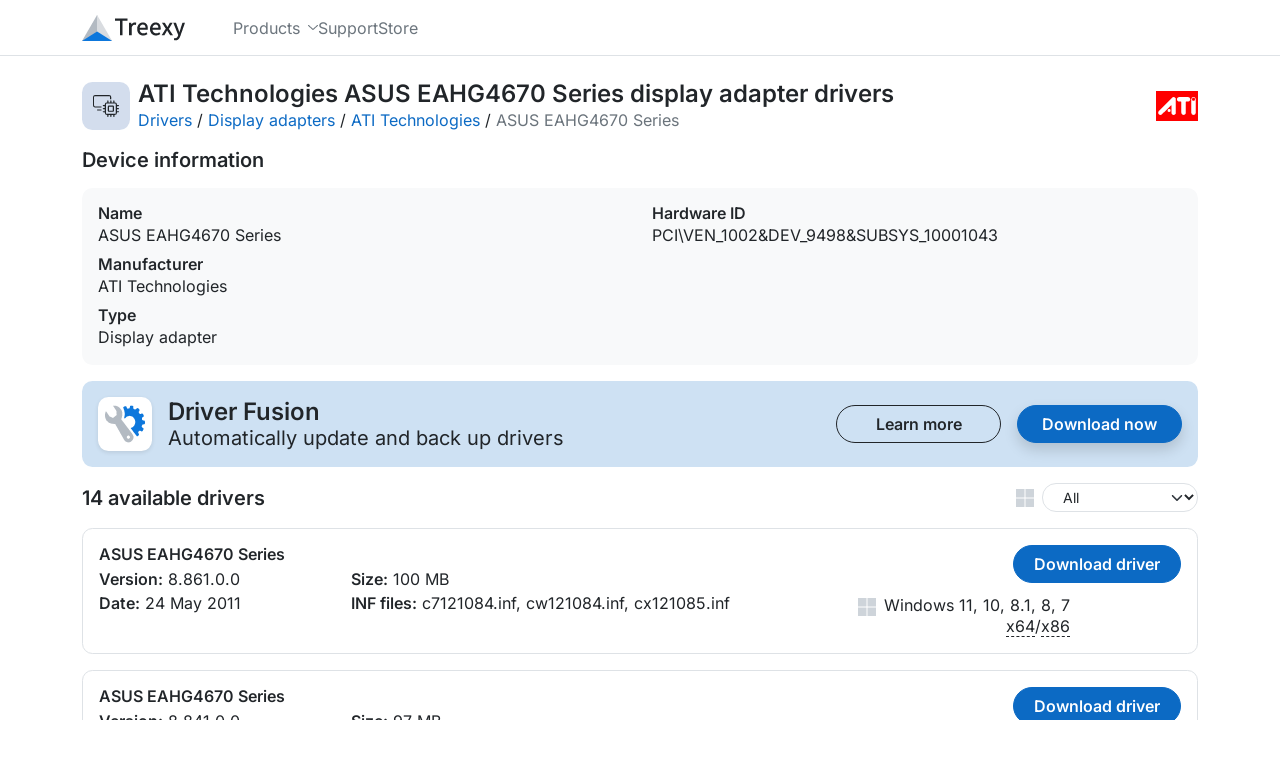

--- FILE ---
content_type: text/html; charset=utf-8
request_url: https://treexy.com/products/driver-fusion/database/display-adapters/ati-technologies/asus-eahg4670-series/
body_size: 6995
content:
<!doctype html>
<html lang="en">
<head>
<title>Download ATI Technologies ASUS EAHG4670 Series Display Adapter Drivers for Windows 11, 10, 8.1, 8, or 7 - 64-bit and 32-bit - Treexy</title>
<meta charset="utf-8">
<meta name="viewport" content="width=device-width, initial-scale=1">
<meta name="description" content="Get the latest official ATI Technologies ASUS EAHG4670 Series display adapter drivers for Windows 11, 10, 8.1, 8, or 7. Update drivers using the largest database.">
<meta name="theme-color" content="#4472b9">

<link rel="stylesheet" href="/dist/css/site.css?d=2pu9ap0hh24e" />
<link rel="preload" href="/fonts/inter-latin-wght-normal.woff2" as="font" type="font/woff2" crossorigin="anonymous">
<link rel="icon" href="/favicons/icon.ico?d=2pu9ap0hh24e" sizes="any" />
<link rel="icon" href="/favicons/icon.svg?d=2pu9ap0hh24e" type="image/svg+xml" />
<link rel="manifest" href="/favicons/icon.webmanifest?d=2pu9ap0hh24e" />
<link rel="prefetch" href="/products/driver-fusion/" as="document" />
<link rel="prefetch" href="/products/driver-fusion/download/free/" as="document" />
<link rel="prefetch" href=".." as="document" />
<link rel="canonical" href="https://treexy.com/products/driver-fusion/database/display-adapters/ati-technologies/asus-eahg4670-series/" />
</head>
<body class="d-flex flex-column">


<header class="sticky-top w-100" data-offset-anchor="">
<nav class="navbar navbar-expand-md bg-body d-flex align-items-stretch">
<div class="container">
<a class="d-flex align-items-center navbar-nav navbar-logo" href="/" title="Home">
<svg height="26" width="102.7" viewBox="0 0 1895.9 480" class="icon-company-text"><path d="M608.9 65v41.4h90.2v266.8h47.7V106.4H837V65Zm361.4 72c-23.7 0-45 14.5-60.5 37.2l-2.5-31.8h-40.1v230.8H914V227.4c14.5-35.6 35-47.3 51.2-47.3 8.6 0 12.8 1.2 20 3.5l5 1.5 9.2-41.7-3.6-1.5c-7.8-3.5-15.6-5-25.6-5zm148.6 0c-53.4 0-104 46.7-104 121.3 0 74.4 49.3 120.4 110.8 120.4 31.1 0 55.8-11 75.4-23.6l3.7-2.3-17.7-33-4.3 2.7a95 95 0 0 1-52.5 16.6c-20.1 0-36.4-7-48.3-19.4a80 80 0 0 1-20.3-48H1210l.6-4c1-6 1.5-14.3 1.5-22.2 0-32.4-8.2-59.6-24.1-78.7-16-19.1-39.7-29.9-69-29.9zm236.4 0c-53.3 0-104 46.7-104 121.3 0 74.4 49.3 120.4 110.8 120.4a137 137 0 0 0 75.5-23.6l3.7-2.3-17.7-33-4.4 2.7a95 95 0 0 1-52.5 16.6c-20 0-36.4-7-48.3-19.4a80 80 0 0 1-20.2-48h148.1l.7-4c1-6 1.4-14.3 1.4-22.2 0-32.4-8.2-59.6-24-78.7-16-19.1-39.7-29.9-69-29.9zm116.2 5.4 70 110.4-75.4 120.4h50.5l31.5-53.9a874 874 0 0 1 19.2-34.2 1225 1225 0 0 1 20.8 34.3l33.8 53.8h51.9l-75-116.4 69.7-114.4h-50.4l-28.3 51.2a895 895 0 0 0-17 31.1 1357 1357 0 0 1-18.4-31.2l-31-51.1zm209 0 90.7 226.7-4.5 14.7a84 84 0 0 1-18 32 37 37 0 0 1-27.5 12 66 66 0 0 1-15.5-2.9l-4.8-1.4-9.5 38.5 4 1.5a78 78 0 0 0 27.6 4.9c23.5 0 41.9-9 55.8-23.6 14-14.5 23.7-34.4 31.6-56.6l85.5-245.8h-46.6l-40.7 125.8c-5 16.2-10 34.1-15.3 51.1a3042 3042 0 0 0-17.6-51.3l-46.2-125.6zM1119.7 176c16.2 0 28.1 5.4 36.6 16 7.7 9.6 12.3 24.2 13 43.3h-107.9c6-38.5 31.1-59.3 58.3-59.3m236.4 0c16.2 0 28.2 5.4 36.6 16 7.8 9.6 12.3 24.2 13 43.3H1298c6-38.5 31.1-59.3 58.3-59.3z" /><path fill="#b3bac2" d="M405.8 436.6 277.8 0 0 480" /><path fill="#d9dce0" d="M277.8 480V0l277.7 480" /><path fill="#0d77dc" d="M555.5 480H0l277.8-177.3z" /></svg>
</a>
<button class="btn btn-svg d-flex align-items-center px-0 py-1 d-md-none" type="button" data-collapse="#navbar-dropdown" aria-controls="navbar-dropdown" aria-expanded="false" aria-label="Toggle navigation">
<svg height="17" width="19.96" viewBox="0 0 431.98 367.98" class="icon-bars"><path d="M15.99 0C6.99 0 0 6.99 0 15.99s6.99 15.99 15.99 15.99h400c9 0 15.99-6.99 15.99-15.99S424.99 0 415.99 0Zm0 168C6.99 168 0 174.99 0 183.99s6.99 15.99 15.99 15.99h400c9 0 15.99-6.99 15.99-15.99S424.99 168 415.99 168zm0 168C6.99 336 0 342.99 0 351.99s6.99 15.99 15.99 15.99h400c9 0 15.99-6.99 15.99-15.99S424.99 336 415.99 336z" /></svg>
</button>
<div class="navbar-collapse align-items-stretch collapse" id="navbar-dropdown">
<div class="navbar-nav pb-3 pb-md-0 ms-md-5 grid gap-0 gap-md-5">
<div class="dropdown-hover">
<button class="nav-link rotate-expanded-svg h-100 w-100" aria-haspopup="true" aria-controls="dropdown-products" aria-expanded="false">
<span class="d-flex align-items-center">
Products
<svg class="ms-2 icon-chevron-down" height="5.5" viewBox="0 0 447.86 248"><path d="M206.91 240.95a23.9 23.9 0 0 0 33.9 0l200-200c9.4-9.4 9.4-24.6 0-33.9s-24.6-9.4-33.9 0l-183 183-183-183c-9.4-9.4-24.6-9.4-33.9 0s-9.4 24.6 0 33.9l200 200z" /></svg>
</span>
</button>
<div class="dropdown-menu rounded-4 rounded-top-0" aria-labelledby="navbar-products">
<a class="dropdown-item" href="/products/driver-fusion/">Driver Fusion</a>
</div>
</div>
<div class="">
<a class="nav-link d-flex align-items-center h-100 float-start" href="/support/">
<span class="d-flex align-items-center">
Support
</span>
</a>
</div>
<div class="">
<a class="nav-link d-flex align-items-center h-100 float-start" href="/store/">
<span class="d-flex align-items-center">
Store
</span>
</a>
</div>
</div>
</div>
</div>
</nav>
</header>

<main class="d-flex flex-column flex-grow-1">
<div class="container py-4">
<div class="d-flex align-items-center">
<span class="driver-db-category-header rounded-4 d-flex flex-shrink-0 align-items-center justify-content-center" title="Display adapter">
<svg width="26" height="21.42" viewBox="0 0 825.87 680.36" class="icon-display"><path d="M65.59 0A65.6 65.6 0 0 0 0 65.59v256a65.6 65.6 0 0 0 65.59 65.59h201.83V352H65.59a30.3 30.3 0 0 1-30.41-30.41v-256a30.3 30.3 0 0 1 30.41-30.41h448A30.3 30.3 0 0 1 544 65.59v65.93h35.18V65.59A65.6 65.6 0 0 0 513.59 0zm80 448c-9.7 0-17.59 7.9-17.59 17.59s7.9 17.59 17.59 17.59h121.83V448z" /><path d="M472.28 165.18c-9.7 0-17.59 7.9-17.59 17.6v46.4h-14.4a65.6 65.6 0 0 0-65.6 65.6v14.4h-46.4c-9.7 0-17.6 7.9-17.6 17.6 0 9.68 7.9 17.58 17.6 17.58h46.4v60.82h-46.4c-9.7 0-17.6 7.9-17.6 17.6 0 9.68 7.9 17.58 17.6 17.58h46.4v60.82h-46.4c-9.7 0-17.6 7.9-17.6 17.6 0 9.68 7.9 17.58 17.6 17.58h46.4v14.41a65.6 65.6 0 0 0 65.6 65.6h14.4v46.4c0 9.7 7.9 17.6 17.6 17.6 9.68 0 17.58-7.9 17.58-17.6v-46.4h60.82v46.4c0 9.7 7.9 17.6 17.6 17.6 9.68 0 17.58-7.9 17.58-17.6v-46.4h60.82v46.4c0 9.7 7.9 17.6 17.6 17.6 9.68 0 17.58-7.9 17.58-17.6v-46.4h14.41a65.6 65.6 0 0 0 65.6-65.6v-14.4h46.4c9.7 0 17.6-7.9 17.6-17.6s-7.9-17.59-17.6-17.59h-46.4v-60.82h46.4c9.7 0 17.6-7.9 17.6-17.59s-7.9-17.59-17.6-17.59h-46.4v-60.82h46.4c9.7 0 17.6-7.9 17.6-17.59s-7.9-17.59-17.6-17.59h-46.4v-14.4a65.6 65.6 0 0 0-65.6-65.6h-14.4v-46.4c0-9.7-7.9-17.6-17.6-17.6s-17.59 7.9-17.59 17.6v46.4h-60.82v-46.4c0-9.7-7.9-17.6-17.59-17.6s-17.59 7.9-17.59 17.6v46.4h-60.82v-46.4c0-9.7-7.9-17.6-17.59-17.6m-32 99.18h256a30.3 30.3 0 0 1 30.41 30.41v256a30.3 30.3 0 0 1-30.4 30.41h-256a30.3 30.3 0 0 1-30.42-30.4v-256a30.3 30.3 0 0 1 30.41-30.42m64 60.82a33.5 33.5 0 0 0-33.59 33.6v128a33.5 33.5 0 0 0 33.6 33.58h128a33.5 33.5 0 0 0 33.58-33.59v-128a33.5 33.5 0 0 0-33.59-33.59zm1.6 35.18h124.81v124.82H505.87Z" /></svg>
</span>
<div class="d-flex flex-wrap flex-md-nowrap row-gap-1 justify-content-between align-items-center ms-2 w-100">
<div class="me-3">
<h1 class="h4 fw-semibold text-break mb-0">ATI Technologies ASUS EAHG4670 Series display adapter drivers</h1>
<div class="d-flex flex-wrap">
<span><a href="../../..">Drivers</a>&nbsp;/&nbsp;</span>
<span><a href="../..">Display adapters</a>&nbsp;/&nbsp;</span>
<span><a href="..">ATI Technologies</a>&nbsp;/&nbsp;</span>
<span class="text-secondary">ASUS EAHG4670 Series</span>
</div>
</div>
<svg height="30" width="42.44" viewBox="0 0 2150 1520" class="icon-ATI_Technologies"><path fill="red" d="M0 0v1520h2150V0z" /><path fill="#fff" d="M1185.56 533.98c-62.44 0-113.06-50.62-113.06-113.06s50.62-113.06 113.06-113.06h452.24c62.45 0 113.07 50.62 113.07 113.06s-50.62 113.06-113.07 113.06l-84.78.03a28.25 28.25 0 0 0-28.25 28.26l-.04 537.12c0 62.45-50.63 113.05-113.06 113.05s-113.08-50.6-113.08-113.05l.04-537.12a28.27 28.27 0 0 0-28.27-28.26zM1016 1099.39c0 62.45-50.61 113.05-113.05 113.05s-113.06-50.6-113.06-113.05V739.08a14.16 14.16 0 0 0-24.13-10.01l-461.03 450.09a112.8 112.8 0 0 1-80.12 33.28c-62.48 0-113.14-50.68-113.14-113.14 0-31.25 12.67-59.53 33.14-80.02l678.22-678.34a112.8 112.8 0 0 1 80.01-33.14c62.48 0 113.13 50.65 113.13 113.13v687.18m1018.18-8.72c0 62.45-50.61 113.05-113.06 113.05-62.44 0-113.05-50.6-113.05-113.05V420.94c0-62.44 50.61-113.06 113.05-113.06 62.45 0 113.06 50.62 113.06 113.06zm-113.22-599.67a78.84 78.84 0 0 0 78.83-78.83 78.83 78.83 0 1 0-78.83 78.83" /><path fill="#fff" d="M592.45 985.98a78.83 78.83 0 0 1 78.81-78.83 78.83 78.83 0 0 1 0 157.64 78.8 78.8 0 0 1-78.81-78.81" /><title>ATI Technologies</title></svg>
</div>
</div>
<h2 class="h5 fw-semibold mt-3 mb-0">Device information</h2>
<div class="grid columns-1 columns-lg-2 row-gap-2 align-items-stretch bg-light rounded-4 my-3 p-3">
<div class="text-break">
<h3 class="h6 fw-semibold mb-0">Name</h3>
<div>ASUS EAHG4670 Series</div>
<h3 class="h6 fw-semibold mt-2 mb-0">Manufacturer</h3>
<div id="publisher">ATI Technologies</div>
<h3 class="h6 fw-semibold mt-2 mb-0">Type</h3>
<div>Display adapter</div>
</div>
<div class="text-break">
<h3 class="h6 fw-semibold mb-0">Hardware ID</h3>
<div id="driver-db-hwids" class="line-clamp-4">PCI\VEN_1002&DEV_9498&SUBSYS_10001043</div>
<a id="driver-db-hwids-btn" class="mt-1 mb-2 p-0 h6 cursor-pointer collapse" aria-controls="driver-db-hwids">
Show all&nbsp;<svg height="6" width="10.84" viewBox="0 0 447.86 248" class="icon-chevron-down"><path d="M206.91 240.95a23.9 23.9 0 0 0 33.9 0l200-200c9.4-9.4 9.4-24.6 0-33.9s-24.6-9.4-33.9 0l-183 183-183-183c-9.4-9.4-24.6-9.4-33.9 0s-9.4 24.6 0 33.9l200 200z" /></svg>
</a>
</div>
</div>
<div class="bg-primary-subtle rounded-4 p-3">
<div class="d-flex align-items-center">
<span class="product-icon bg-white rounded-4 me-3 d-flex justify-content-center align-items-center">
<svg class="icon-color icon-driver-fusion" height="40" width="40" viewBox="0 0 521.9 480"><path fill="var(--fill-cog)" d="M513.1 196c-7.4-1.5-16.3-2.1-22.4-4.3-6.1-2.4-7-11.8-7.8-16.8a43 43 0 0 1-1.1-13c2.2-6.6 8.7-8.5 20.7-17.2 10.2-7.5-7.7-46.2-19.6-42.7-7.4 2.1-15.3 8-21.8 8.2-6.1 0-12.7-8.2-15.7-11.5s-7.4-10.3-6.5-14.8c.8-2.9 5.4-8.5 12.4-22.2 5.9-12-26.6-37-35.7-28.1-5.7 5.6-12.5 12.6-18 16.5-3.2 2.2-6.2 2-10-.2-8.9-5.2-16.5-8.7-17.6-11.8-1.5-4.3-.4-12 .5-24.1 0-13.8-39.7-19.6-43.6-6.8-2.6 7.6-1.7 17-4.8 23.3-2.8 6.5-10.4 7.2-15.3 7.8-5.4 1-11.3 3.3-16.3-1-5-4.6-5.6-11-12.2-24.9-5.2-11.3-38.5.9-41.4 13.3l.5 1.1.8 1.5a190.6 190.6 0 0 1 12.2 131.2l8 11.3a70.8 70.8 0 0 1 124.7-.4 85 85 0 0 1-21.8 111.5 64 64 0 0 1-26.8 10 2496 2496 0 0 0 79.7 105.9c8.1 10.4 33.2-11.4 28.6-24-2.8-7.6-8-14.4-9.6-21.3-1.7-6.8 2.8-12.7 6.1-16 3.5-3.6 7.4-8.7 14-8.9 6.5-.2 11.5 3.5 25 9.2 11.5 5 30.7-33.1 21.3-41.9-5.8-5.2-14.8-10.4-19.1-15.6-4.4-5.3 0-14.2 1.7-19.6 1.5-4.4 5.2-11.6 9-12.9 6.3-2.2 10.4-1.5 21-2.8 12.5-1.3 13.1-44.9 1-48z" /><path fill="var(--fill-wrench)" d="M358.7 372 248 226.2l-4-5.2-32.2-42.3c8.7-22.6 27-83.8-.3-125.9A114.4 114.4 0 0 0 114.1 0c-2.2 0-4 1.3-5 3.3a6.5 6.5 0 0 0 .4 6.3l40.7 61.9 1.8 51.8-47.7 37.9-45.8-21.1-40.7-61.7a5.7 5.7 0 0 0-5.5-2.4A5.7 5.7 0 0 0 8 80a131.3 131.3 0 0 0 12.8 116 100.6 100.6 0 0 0 69.8 40.6 188 188 0 0 0 41.4 1.7l119.8 212.2a62.7 62.7 0 0 0 90.8 17 72.5 72.5 0 0 0 15.9-95.4zm-43.6 58.2c-14.1 8.3-30.7-3.2-30.5-19.4.7-17 25-29 36.6-12.6a21.4 21.4 0 0 1-6 32z" /></svg>
</span>
<div class="me-3">
<h4 class="fw-semibold mb-1 d-flex align-items-center lh-1">Driver Fusion</h4>
<div class="fs-5 lh-1">Automatically update and back up drivers</div>
</div>
<div class="grid ms-auto columns-1 columns-md-2 gap-3">
<a href="/products/driver-fusion/" class="btn btn-default btn-outline-body btn-default-width">
Learn more
</a>
<a href="/products/driver-fusion/download/free/" class="btn btn-default btn-primary btn-default-width btn-shadow">
Download now
</a>
</div>
</div>
</div>
<div class="d-flex justify-content-between align-items-center my-3">
<h2 class="h5 fw-semibold mb-0 me-3">14 available drivers</h2>
<span class="d-flex align-items-center">
<svg class="me-1 icon-windows" height="18" width="18" viewBox="0 0 48 48"><use href="#icon-windows" /></svg>
<select id="driver-db-os" name="driver-db-os" class="form-control form-select form-select-sm ps-3 ms-1 w-auto rounded-box" aria-label="Windows version">
<option value="Windows All" selected="selected">All</option>
<option value="Windows 11">Windows 11</option>
<option value="Windows 10">Windows 10</option>
<option value="Windows 8.1">Windows 8.1</option>
<option value="Windows 8">Windows 8</option>
<option value="Windows 7">Windows 7</option>
</select>
</span>
</div>
<template id="driver-db-inf-btn">
<a id="driver-db-inf-btn-{{id}}" class="driver-db-inf-btn cursor-pointer" title="Show all" aria-controls="driver-db-inf-{{id}}">
Show all&nbsp;<svg height="6" width="10.84" viewBox="0 0 447.86 248" class="icon-chevron-down"><path d="M206.91 240.95a23.9 23.9 0 0 0 33.9 0l200-200c9.4-9.4 9.4-24.6 0-33.9s-24.6-9.4-33.9 0l-183 183-183-183c-9.4-9.4-24.6-9.4-33.9 0s-9.4 24.6 0 33.9l200 200z" /></svg>
</a>
</template>
<div class="driver-db-drivers">
<div id="1">
<div>
<h3>ASUS EAHG4670 Series</h3>
<div>
<h4>Version:</h4> 8.861.0.0
</div>
<div>
<h4>Date:</h4> 24 May 2011
</div>
<div>
<h4>Size:</h4> 100 MB
</div>
<div>
<h4>INF files:</h4>
c7121084.inf, cw121084.inf, cx121085.inf</div>
</div>
<div>
<button>Download driver</button>
<div>
<svg height="18" width="18" viewBox="0 0 48 48" class="icon-windows"><use href="#icon-windows" /></svg>
<div><span>Windows 11, 10, 8.1, 8, 7</span><br><u data-tooltip="64-bit">x64</u>/<u data-tooltip="32-bit">x86</u></div>
</div>
</div>
</div>
<div id="2">
<div>
<h3>ASUS EAHG4670 Series</h3>
<div>
<h4>Version:</h4> 8.841.0.0
</div>
<div>
<h4>Date:</h4> 5 April 2011
</div>
<div>
<h4>Size:</h4> 97 MB
</div>
<div>
<h4>INF file:</h4>
c7116490.inf</div>
</div>
<div>
<button>Download driver</button>
<div>
<svg height="18" width="18" viewBox="0 0 48 48" class="icon-windows"><use href="#icon-windows" /></svg>
<div><span>Windows 11, 10, 8.1, 8, 7</span><br><u data-tooltip="64-bit">x64</u></div>
</div>
</div>
</div>
<div id="3">
<div>
<h3>ASUS EAHG4670 Series</h3>
<div>
<h4>Version:</h4> 8.840.0.0
</div>
<div>
<h4>Date:</h4> 9 March 2011
</div>
<div>
<h4>Size:</h4> 97 MB
</div>
<div>
<h4>INF files:</h4>
c7116134.inf, ch116134.inf</div>
</div>
<div>
<button>Download driver</button>
<div>
<svg height="18" width="18" viewBox="0 0 48 48" class="icon-windows"><use href="#icon-windows" /></svg>
<div><span>Windows 11, 10, 8.1, 8, 7</span><br><u data-tooltip="64-bit">x64</u></div>
</div>
</div>
</div>
<div id="4">
<div>
<h3>ASUS EAHG4670 Series</h3>
<div>
<h4>Version:</h4> 8.801.0.0
</div>
<div>
<h4>Date:</h4> 25 November 2010
</div>
<div>
<h4>Size:</h4> 87 MB
</div>
<div>
<h4>INF file:</h4>
c7109409.inf</div>
</div>
<div>
<button>Download driver</button>
<div>
<svg height="18" width="18" viewBox="0 0 48 48" class="icon-windows"><use href="#icon-windows" /></svg>
<div><span>Windows 11, 10, 8.1, 8, 7</span><br><u data-tooltip="64-bit">x64</u></div>
</div>
</div>
</div>
<div id="5">
<div>
<h3>ASUS EAHG4670 Series</h3>
<div>
<h4>Version:</h4> 8.782.0.0
</div>
<div>
<h4>Date:</h4> 28 September 2010
</div>
<div>
<h4>Size:</h4> 83 MB
</div>
<div>
<h4>INF files:</h4>
c7105914.inf, cl105914.inf, cw105914.inf</div>
</div>
<div>
<button>Download driver</button>
<div>
<svg height="18" width="18" viewBox="0 0 48 48" class="icon-windows"><use href="#icon-windows" /></svg>
<div><span>Windows 11, 10, 8.1, 8, 7</span><br><u data-tooltip="64-bit">x64</u>/<u data-tooltip="32-bit">x86</u></div>
</div>
</div>
</div>
<div id="6">
<div>
<h3>ASUS EAHG4670 Series</h3>
<div>
<h4>Version:</h4> 8.751.0.0
</div>
<div>
<h4>Date:</h4> 22 June 2010
</div>
<div>
<h4>Size:</h4> 79 MB
</div>
<div>
<h4>INF files:</h4>
c7102606.inf, cw102606.inf, cx102609.inf</div>
</div>
<div>
<button>Download driver</button>
<div>
<svg height="18" width="18" viewBox="0 0 48 48" class="icon-windows"><use href="#icon-windows" /></svg>
<div><span>Windows 11, 10, 8.1, 8, 7</span><br><u data-tooltip="64-bit">x64</u>/<u data-tooltip="32-bit">x86</u></div>
</div>
</div>
</div>
<div id="7">
<div>
<h3>ASUS EAHG4670 Series</h3>
<div>
<h4>Version:</h4> 8.703.0.0
</div>
<div>
<h4>Date:</h4> 10 February 2010
</div>
<div>
<h4>Size:</h4> 71 MB
</div>
<div>
<h4>INF files:</h4>
c7_95748.inf, cl_95748.inf</div>
</div>
<div>
<button>Download driver</button>
<div>
<svg height="18" width="18" viewBox="0 0 48 48" class="icon-windows"><use href="#icon-windows" /></svg>
<div><span>Windows 11, 10, 8.1, 8, 7</span><br><u data-tooltip="64-bit">x64</u>/<u data-tooltip="32-bit">x86</u></div>
</div>
</div>
</div>
<div id="8">
<div>
<h3>ASUS EAHG4670 Series</h3>
<div>
<h4>Version:</h4> 8.700.0.0
</div>
<div>
<h4>Date:</h4> 13 January 2010
</div>
<div>
<h4>Size:</h4> 72 MB
</div>
<div>
<h4>INF file:</h4>
c7_95006.inf</div>
</div>
<div>
<button>Download driver</button>
<div>
<svg height="18" width="18" viewBox="0 0 48 48" class="icon-windows"><use href="#icon-windows" /></svg>
<div><span>Windows 11, 10, 8.1, 8, 7</span><br><u data-tooltip="64-bit">x64</u></div>
</div>
</div>
</div>
<div id="9">
<div>
<h3>ASUS EAHG4670 Series</h3>
<div>
<h4>Version:</h4> 8.690.0.0
</div>
<div>
<h4>Date:</h4> 11 December 2009
</div>
<div>
<h4>Size:</h4> 69 MB
</div>
<div>
<h4>INF files:</h4>
c7_93379.inf, cw_93379.inf</div>
</div>
<div>
<button>Download driver</button>
<div>
<svg height="18" width="18" viewBox="0 0 48 48" class="icon-windows"><use href="#icon-windows" /></svg>
<div><span>Windows 11, 10, 8.1, 8, 7</span><br><u data-tooltip="64-bit">x64</u>/<u data-tooltip="32-bit">x86</u></div>
</div>
</div>
</div>
<div id="10">
<div>
<h3>ASUS EAHG4670 Series</h3>
<div>
<h4>Version:</h4> 8.680.0.0
</div>
<div>
<h4>Date:</h4> 18 November 2009
</div>
<div>
<h4>Size:</h4> 68 MB
</div>
<div>
<h4>INF files:</h4>
c7_92337.inf, cw_92337.inf</div>
</div>
<div>
<button>Download driver</button>
<div>
<svg height="18" width="18" viewBox="0 0 48 48" class="icon-windows"><use href="#icon-windows" /></svg>
<div><span>Windows 11, 10, 8.1, 8, 7</span><br><u data-tooltip="64-bit">x64</u>/<u data-tooltip="32-bit">x86</u></div>
</div>
</div>
</div>
<div id="11">
<div>
<h3>ASUS EAHG4670 Series</h3>
<div>
<h4>Version:</h4> 8.673.0.0
</div>
<div>
<h4>Date:</h4> 10 November 2009
</div>
<div>
<h4>Size:</h4> 67 MB
</div>
<div>
<h4>INF files:</h4>
c7_92679.inf, cw_92679.inf</div>
</div>
<div>
<button>Download driver</button>
<div>
<svg height="18" width="18" viewBox="0 0 48 48" class="icon-windows"><use href="#icon-windows" /></svg>
<div><span>Windows 11, 10, 8.1, 8, 7</span><br><u data-tooltip="64-bit">x64</u>/<u data-tooltip="32-bit">x86</u></div>
</div>
</div>
</div>
<div id="12">
<div>
<h3>ASUS EAHG4670 Series</h3>
<div>
<h4>Version:</h4> 8.670.0.0
</div>
<div>
<h4>Date:</h4> 19 October 2009
</div>
<div>
<h4>Size:</h4> 67 MB
</div>
<div>
<h4>INF files:</h4>
c7_90771.inf, cw_90771.inf</div>
</div>
<div>
<button>Download driver</button>
<div>
<svg height="18" width="18" viewBox="0 0 48 48" class="icon-windows"><use href="#icon-windows" /></svg>
<div><span>Windows 11, 10, 8.1, 8, 7</span><br><u data-tooltip="64-bit">x64</u>/<u data-tooltip="32-bit">x86</u></div>
</div>
</div>
</div>
<div id="13">
<div>
<h3>ASUS EAHG4670 Series</h3>
<div>
<h4>Version:</h4> 8.661.0.0
</div>
<div>
<h4>Date:</h4> 23 September 2009
</div>
<div>
<h4>Size:</h4> 33 MB
</div>
<div>
<h4>INF file:</h4>
cw_89853.inf</div>
</div>
<div>
<button>Download driver</button>
<div>
<svg height="18" width="18" viewBox="0 0 48 48" class="icon-windows"><use href="#icon-windows" /></svg>
<div><span>Windows 11, 10, 8.1, 8, 7</span><br><u data-tooltip="32-bit">x86</u></div>
</div>
</div>
</div>
<div id="14">
<div>
<h3>ASUS EAHG4670 Series</h3>
<div>
<h4>Version:</h4> 8.660.0.0
</div>
<div>
<h4>Date:</h4> 18 September 2009
</div>
<div>
<h4>Size:</h4> 66 MB
</div>
<div>
<h4>INF file:</h4>
c7_89267.inf</div>
</div>
<div>
<button>Download driver</button>
<div>
<svg height="18" width="18" viewBox="0 0 48 48" class="icon-windows"><use href="#icon-windows" /></svg>
<div><span>Windows 11, 10, 8.1, 8, 7</span><br><u data-tooltip="64-bit">x64</u></div>
</div>
</div>
</div>
</div>
<dialog class="dialog-default" id="driver-db-dialog">
<div class="dialog-container">
<button type="button" class="btn-close-dialog ms-3 mb-3 d-flex" data-dialog-close="" title="Close" aria-label="Close">
<svg height="15" width="15.01" viewBox="0 0 374.34 374.31" class="icon-xmark"><path d="M355.16 0a19 19 0 0 0-13.59 5.64l-154.4 154.4L32.77 5.64l-.02-.02a19.1 19.1 0 0 0-27.1.04 19 19 0 0 0 .02 27.08l154.4 154.4-154.4 154.4-.01.02a19.1 19.1 0 0 0 .03 27.1 19 19 0 0 0 27.08-.02l154.4-154.4 154.41 154.4.01.02a19.1 19.1 0 0 0 27.1-.04 19 19 0 0 0-.02-27.08l-154.4-154.4 154.4-154.41.02-.01a19.1 19.1 0 0 0-.04-27.1A18.8 18.8 0 0 0 355.16 0" /></svg>
</button>
<div class="d-flex align-items-center">
<span class="product-icon bg-white rounded-4 me-2 d-flex justify-content-center align-items-center">
<svg class="icon-color icon-driver-fusion" height="32" width="32" viewBox="0 0 521.9 480"><path fill="var(--fill-cog)" d="M513.1 196c-7.4-1.5-16.3-2.1-22.4-4.3-6.1-2.4-7-11.8-7.8-16.8a43 43 0 0 1-1.1-13c2.2-6.6 8.7-8.5 20.7-17.2 10.2-7.5-7.7-46.2-19.6-42.7-7.4 2.1-15.3 8-21.8 8.2-6.1 0-12.7-8.2-15.7-11.5s-7.4-10.3-6.5-14.8c.8-2.9 5.4-8.5 12.4-22.2 5.9-12-26.6-37-35.7-28.1-5.7 5.6-12.5 12.6-18 16.5-3.2 2.2-6.2 2-10-.2-8.9-5.2-16.5-8.7-17.6-11.8-1.5-4.3-.4-12 .5-24.1 0-13.8-39.7-19.6-43.6-6.8-2.6 7.6-1.7 17-4.8 23.3-2.8 6.5-10.4 7.2-15.3 7.8-5.4 1-11.3 3.3-16.3-1-5-4.6-5.6-11-12.2-24.9-5.2-11.3-38.5.9-41.4 13.3l.5 1.1.8 1.5a190.6 190.6 0 0 1 12.2 131.2l8 11.3a70.8 70.8 0 0 1 124.7-.4 85 85 0 0 1-21.8 111.5 64 64 0 0 1-26.8 10 2496 2496 0 0 0 79.7 105.9c8.1 10.4 33.2-11.4 28.6-24-2.8-7.6-8-14.4-9.6-21.3-1.7-6.8 2.8-12.7 6.1-16 3.5-3.6 7.4-8.7 14-8.9 6.5-.2 11.5 3.5 25 9.2 11.5 5 30.7-33.1 21.3-41.9-5.8-5.2-14.8-10.4-19.1-15.6-4.4-5.3 0-14.2 1.7-19.6 1.5-4.4 5.2-11.6 9-12.9 6.3-2.2 10.4-1.5 21-2.8 12.5-1.3 13.1-44.9 1-48z" /><path fill="var(--fill-wrench)" d="M358.7 372 248 226.2l-4-5.2-32.2-42.3c8.7-22.6 27-83.8-.3-125.9A114.4 114.4 0 0 0 114.1 0c-2.2 0-4 1.3-5 3.3a6.5 6.5 0 0 0 .4 6.3l40.7 61.9 1.8 51.8-47.7 37.9-45.8-21.1-40.7-61.7a5.7 5.7 0 0 0-5.5-2.4A5.7 5.7 0 0 0 8 80a131.3 131.3 0 0 0 12.8 116 100.6 100.6 0 0 0 69.8 40.6 188 188 0 0 0 41.4 1.7l119.8 212.2a62.7 62.7 0 0 0 90.8 17 72.5 72.5 0 0 0 15.9-95.4zm-43.6 58.2c-14.1 8.3-30.7-3.2-30.5-19.4.7-17 25-29 36.6-12.6a21.4 21.4 0 0 1-6 32z" /></svg>
</span>
<h1 class="h2 fw-semibold mb-0 ms-1">Download this driver with Driver Fusion</h1>
</div>
<div>
<div class="mt-2 fs-lg">The best software to update, backup, clean, and monitor the drivers and devices of your PC.</div>
<div class="mt-2">
<div class="grid grid-auto columns-1 columns-md-2 gap-1 gap-md-4 justify-content-start">
<div class="d-grid gap-1">
<div class="d-flex align-items-center">
<svg class="text-success me-2 icon-check" width="16" height="14.84" viewBox="0 0 441.67 409.55"><path d="M421.45 0a20.6 20.6 0 0 0-17.48 8.66l-249.7 348.07L35.48 238.16v-.01c-8.06-8.15-21.18-8.07-29.36.02a20.64 20.64 0 0 0 .01 29.35l136 136a21.2 21.2 0 0 0 16.5 5.97 20.6 20.6 0 0 0 15.13-8.57l264-368A20.74 20.74 0 0 0 433 3.9 21 21 0 0 0 421.45.01" /></svg>Automatically update and back up drivers
</div>
<div class="d-flex align-items-center">
<svg class="text-success me-2 icon-check" width="16" height="14.84" viewBox="0 0 441.67 409.55"><path d="M421.45 0a20.6 20.6 0 0 0-17.48 8.66l-249.7 348.07L35.48 238.16v-.01c-8.06-8.15-21.18-8.07-29.36.02a20.64 20.64 0 0 0 .01 29.35l136 136a21.2 21.2 0 0 0 16.5 5.97 20.6 20.6 0 0 0 15.13-8.57l264-368A20.74 20.74 0 0 0 433 3.9 21 21 0 0 0 421.45.01" /></svg>Regularly check for device and driver issues
</div>
<div class="d-flex align-items-center">
<svg class="text-success me-2 icon-check" width="16" height="14.84" viewBox="0 0 441.67 409.55"><path d="M421.45 0a20.6 20.6 0 0 0-17.48 8.66l-249.7 348.07L35.48 238.16v-.01c-8.06-8.15-21.18-8.07-29.36.02a20.64 20.64 0 0 0 .01 29.35l136 136a21.2 21.2 0 0 0 16.5 5.97 20.6 20.6 0 0 0 15.13-8.57l264-368A20.74 20.74 0 0 0 433 3.9 21 21 0 0 0 421.45.01" /></svg>Delete unused drivers
</div>
</div>
<div class="d-grid gap-1">
<div class="d-flex align-items-center">
<svg class="text-success me-2 icon-check" width="16" height="14.84" viewBox="0 0 441.67 409.55"><path d="M421.45 0a20.6 20.6 0 0 0-17.48 8.66l-249.7 348.07L35.48 238.16v-.01c-8.06-8.15-21.18-8.07-29.36.02a20.64 20.64 0 0 0 .01 29.35l136 136a21.2 21.2 0 0 0 16.5 5.97 20.6 20.6 0 0 0 15.13-8.57l264-368A20.74 20.74 0 0 0 433 3.9 21 21 0 0 0 421.45.01" /></svg>Uninstall disconnected devices
</div>
<div class="d-flex align-items-center">
<svg class="text-success me-2 icon-check" width="16" height="14.84" viewBox="0 0 441.67 409.55"><path d="M421.45 0a20.6 20.6 0 0 0-17.48 8.66l-249.7 348.07L35.48 238.16v-.01c-8.06-8.15-21.18-8.07-29.36.02a20.64 20.64 0 0 0 .01 29.35l136 136a21.2 21.2 0 0 0 16.5 5.97 20.6 20.6 0 0 0 15.13-8.57l264-368A20.74 20.74 0 0 0 433 3.9 21 21 0 0 0 421.45.01" /></svg>Monitor device performance
</div>
<div class="d-flex align-items-center">
<svg class="text-success me-2 icon-check" width="16" height="14.84" viewBox="0 0 441.67 409.55"><path d="M421.45 0a20.6 20.6 0 0 0-17.48 8.66l-249.7 348.07L35.48 238.16v-.01c-8.06-8.15-21.18-8.07-29.36.02a20.64 20.64 0 0 0 .01 29.35l136 136a21.2 21.2 0 0 0 16.5 5.97 20.6 20.6 0 0 0 15.13-8.57l264-368A20.74 20.74 0 0 0 433 3.9 21 21 0 0 0 421.45.01" /></svg>Unlimited priority support
</div>
</div>
</div>
</div>
</div>
<div class="d-flex mt-3 justify-content-end">
<a href="/products/driver-fusion/" class="btn btn-default btn-outline-body btn-xl me-3">
Learn more
</a>
<a class="btn btn-default btn-primary btn-xl" href="/products/driver-fusion/download/free/">
Download now
</a>
</div>
</div>
</dialog>
</div>
<data hidden>
<svg id="icon-windows" viewBox="0 0 48 48" class="icon-windows"><path d="M.2 11.68v11.04h22.53V.2H.2Zm25.07 0v11.04H47.8V.2H25.27ZM.21 36.32V47.8h22.52V25.27H.2Zm25.06 0V47.8H47.8V25.27H25.27Z" /></svg>
</data>
</main>

<footer>
<div class="container py-5">
<div class="grid grid-auto columns-1 columns-lg-2 justify-content-lg-between">
<div class="d-flex flex-column justify-content-between">
<div class="d-flex">
<svg class="mb-2 icon-company-text" height="36" width="142.2" viewBox="0 0 1895.9 480"><path d="M608.9 65v41.4h90.2v266.8h47.7V106.4H837V65Zm361.4 72c-23.7 0-45 14.5-60.5 37.2l-2.5-31.8h-40.1v230.8H914V227.4c14.5-35.6 35-47.3 51.2-47.3 8.6 0 12.8 1.2 20 3.5l5 1.5 9.2-41.7-3.6-1.5c-7.8-3.5-15.6-5-25.6-5zm148.6 0c-53.4 0-104 46.7-104 121.3 0 74.4 49.3 120.4 110.8 120.4 31.1 0 55.8-11 75.4-23.6l3.7-2.3-17.7-33-4.3 2.7a95 95 0 0 1-52.5 16.6c-20.1 0-36.4-7-48.3-19.4a80 80 0 0 1-20.3-48H1210l.6-4c1-6 1.5-14.3 1.5-22.2 0-32.4-8.2-59.6-24.1-78.7-16-19.1-39.7-29.9-69-29.9zm236.4 0c-53.3 0-104 46.7-104 121.3 0 74.4 49.3 120.4 110.8 120.4a137 137 0 0 0 75.5-23.6l3.7-2.3-17.7-33-4.4 2.7a95 95 0 0 1-52.5 16.6c-20 0-36.4-7-48.3-19.4a80 80 0 0 1-20.2-48h148.1l.7-4c1-6 1.4-14.3 1.4-22.2 0-32.4-8.2-59.6-24-78.7-16-19.1-39.7-29.9-69-29.9zm116.2 5.4 70 110.4-75.4 120.4h50.5l31.5-53.9a874 874 0 0 1 19.2-34.2 1225 1225 0 0 1 20.8 34.3l33.8 53.8h51.9l-75-116.4 69.7-114.4h-50.4l-28.3 51.2a895 895 0 0 0-17 31.1 1357 1357 0 0 1-18.4-31.2l-31-51.1zm209 0 90.7 226.7-4.5 14.7a84 84 0 0 1-18 32 37 37 0 0 1-27.5 12 66 66 0 0 1-15.5-2.9l-4.8-1.4-9.5 38.5 4 1.5a78 78 0 0 0 27.6 4.9c23.5 0 41.9-9 55.8-23.6 14-14.5 23.7-34.4 31.6-56.6l85.5-245.8h-46.6l-40.7 125.8c-5 16.2-10 34.1-15.3 51.1a3042 3042 0 0 0-17.6-51.3l-46.2-125.6zM1119.7 176c16.2 0 28.1 5.4 36.6 16 7.7 9.6 12.3 24.2 13 43.3h-107.9c6-38.5 31.1-59.3 58.3-59.3m236.4 0c16.2 0 28.2 5.4 36.6 16 7.8 9.6 12.3 24.2 13 43.3H1298c6-38.5 31.1-59.3 58.3-59.3z" /><path fill="#b3bac2" d="M405.8 436.6 277.8 0 0 480" /><path fill="#d9dce0" d="M277.8 480V0l277.7 480" /><path fill="#0d77dc" d="M555.5 480H0l277.8-177.3z" /></svg>
</div>
<div class="mt-4 d-flex align-items-center">
<a class="d-flex me-2" href="https://facebook.com/TreexySoftware" title="Facebook" target="_blank" rel="noreferrer noopener">
<svg class="me-2 icon-social-facebook" height="20" width="20.08" viewBox="0 0 512 510.1"><path d="M512 256C512 114.6 397.4 0 256 0S0 114.6 0 256c0 120 82.7 220.8 194.2 248.5V334.2h-52.8V256h52.8v-33.7c0-87.1 39.4-127.5 125-127.5 16.2 0 44.2 3.2 55.7 6.4V172c-6-.6-16.5-1-29.6-1-42 0-58.2 15.9-58.2 57.2V256h83.6l-14.4 78.2H287v175.9C413.8 494.8 512 386.9 512 256" /></svg>
</a>
<a class="d-flex " href="https://x.com/TreexySoftware" title="X" target="_blank" rel="noreferrer noopener">
<svg class="me-2 icon-social-x" height="20" width="22.13" viewBox="0 0 460.2 416"><path d="M362.4 0H433L278.8 176.2 460.2 416h-142L206.9 270.6 79.7 416H9l164.9-188.5L0 0h145.6l100.5 132.9zm-24.8 373.8h39.1L124.3 40h-42z" /></svg>
</a>
</div>
</div>
<div class="grid grid-auto columns gap-lg-6 justify-content-between" style="--columns:1;--columns-md:3">
<div class="me-0 d-flex flex-column align-items-start">
<h6 class="fs-5 fw-semibold">
Products</h6>
<a class="mb-1" href="/products/driver-fusion/">Driver Fusion</a>
</div>
<div class="me-0 d-flex flex-column align-items-start">
<h6 class="fs-5 fw-semibold">
Company</h6>
<a class="mb-1" href="/company/about/">About</a>
<a class="mb-1" href="/company/news/">News</a>
<a class="mb-1" href="/company/blog/">Blog</a>
<a class="mb-1" href="/company/press/">Press</a>
</div>
<div class="me-0 d-flex flex-column align-items-start">
<h6 class="fs-5 fw-semibold">
<a href="/store/" class="text-white">Store</a>
</h6>
<a class="mb-1" href="/store/">Driver Fusion</a>
</div>
</div>
</div>
<div class="pt-4 d-flex align-items-center fs-sm">
<div class="d-flex ">
© 2012-2026 Treexy
<span class="px-3 fw-semibold">•</span>
<a href="/terms-and-conditions/">Terms and conditions</a>
<span class="px-3 fw-semibold">•</span>
<a href="/company/contact-us/">Contact us</a>
</div>
</div>
</div>
</footer>


<script src="/dist/js/driver-database-drivers.js?d=2pu9ap0hh24e" defer=""></script>
<noscript>
<img src="https://trckr.treexy.com/trckr.php?idsite=1&rec=1" style="border: 0;" alt=""/>
</noscript>
<script type="application/ld&#x2B;json">
[
{
"@context": "https://schema.org",
"@type": "Organization",
"@id": "#publisher",
"name": "ATI Technologies"
},

{
"@context": "http://schema.org",
"@type": "SoftwareApplication",
"@id": "#1",
"name": "ATI Technologies ASUS EAHG4670 Series display adapter driver",
"applicationCategory": "DriverApplication",
"softwareVersion": "8.861.0.0",
"datePublished": "2011-05-24",
"operatingSystem": "Windows 11 x64/x86, Windows 10 x64/x86, Windows 8.1 x64/x86, Windows 8 x64/x86, Windows 7 x64/x86",
"publisher": {
"@id": "#publisher"
},
"fileSize": "100 MB"
}
,
{
"@context": "http://schema.org",
"@type": "SoftwareApplication",
"@id": "#2",
"name": "ATI Technologies ASUS EAHG4670 Series display adapter driver",
"applicationCategory": "DriverApplication",
"softwareVersion": "8.841.0.0",
"datePublished": "2011-04-05",
"operatingSystem": "Windows 11 x64, Windows 10 x64, Windows 8.1 x64, Windows 8 x64, Windows 7 x64",
"publisher": {
"@id": "#publisher"
},
"fileSize": "97 MB"
}
,
{
"@context": "http://schema.org",
"@type": "SoftwareApplication",
"@id": "#3",
"name": "ATI Technologies ASUS EAHG4670 Series display adapter driver",
"applicationCategory": "DriverApplication",
"softwareVersion": "8.840.0.0",
"datePublished": "2011-03-09",
"operatingSystem": "Windows 11 x64, Windows 10 x64, Windows 8.1 x64, Windows 8 x64, Windows 7 x64",
"publisher": {
"@id": "#publisher"
},
"fileSize": "97 MB"
}
,
{
"@context": "http://schema.org",
"@type": "SoftwareApplication",
"@id": "#4",
"name": "ATI Technologies ASUS EAHG4670 Series display adapter driver",
"applicationCategory": "DriverApplication",
"softwareVersion": "8.801.0.0",
"datePublished": "2010-11-25",
"operatingSystem": "Windows 11 x64, Windows 10 x64, Windows 8.1 x64, Windows 8 x64, Windows 7 x64",
"publisher": {
"@id": "#publisher"
},
"fileSize": "87 MB"
}
,
{
"@context": "http://schema.org",
"@type": "SoftwareApplication",
"@id": "#5",
"name": "ATI Technologies ASUS EAHG4670 Series display adapter driver",
"applicationCategory": "DriverApplication",
"softwareVersion": "8.782.0.0",
"datePublished": "2010-09-28",
"operatingSystem": "Windows 11 x64/x86, Windows 10 x64/x86, Windows 8.1 x64/x86, Windows 8 x64/x86, Windows 7 x64/x86",
"publisher": {
"@id": "#publisher"
},
"fileSize": "83 MB"
}
,
{
"@context": "http://schema.org",
"@type": "SoftwareApplication",
"@id": "#6",
"name": "ATI Technologies ASUS EAHG4670 Series display adapter driver",
"applicationCategory": "DriverApplication",
"softwareVersion": "8.751.0.0",
"datePublished": "2010-06-22",
"operatingSystem": "Windows 11 x64/x86, Windows 10 x64/x86, Windows 8.1 x64/x86, Windows 8 x64/x86, Windows 7 x64/x86",
"publisher": {
"@id": "#publisher"
},
"fileSize": "79 MB"
}
,
{
"@context": "http://schema.org",
"@type": "SoftwareApplication",
"@id": "#7",
"name": "ATI Technologies ASUS EAHG4670 Series display adapter driver",
"applicationCategory": "DriverApplication",
"softwareVersion": "8.703.0.0",
"datePublished": "2010-02-10",
"operatingSystem": "Windows 11 x64/x86, Windows 10 x64/x86, Windows 8.1 x64/x86, Windows 8 x64/x86, Windows 7 x64/x86",
"publisher": {
"@id": "#publisher"
},
"fileSize": "71 MB"
}
,
{
"@context": "http://schema.org",
"@type": "SoftwareApplication",
"@id": "#8",
"name": "ATI Technologies ASUS EAHG4670 Series display adapter driver",
"applicationCategory": "DriverApplication",
"softwareVersion": "8.700.0.0",
"datePublished": "2010-01-13",
"operatingSystem": "Windows 11 x64, Windows 10 x64, Windows 8.1 x64, Windows 8 x64, Windows 7 x64",
"publisher": {
"@id": "#publisher"
},
"fileSize": "72 MB"
}
,
{
"@context": "http://schema.org",
"@type": "SoftwareApplication",
"@id": "#9",
"name": "ATI Technologies ASUS EAHG4670 Series display adapter driver",
"applicationCategory": "DriverApplication",
"softwareVersion": "8.690.0.0",
"datePublished": "2009-12-11",
"operatingSystem": "Windows 11 x64/x86, Windows 10 x64/x86, Windows 8.1 x64/x86, Windows 8 x64/x86, Windows 7 x64/x86",
"publisher": {
"@id": "#publisher"
},
"fileSize": "69 MB"
}
,
{
"@context": "http://schema.org",
"@type": "SoftwareApplication",
"@id": "#10",
"name": "ATI Technologies ASUS EAHG4670 Series display adapter driver",
"applicationCategory": "DriverApplication",
"softwareVersion": "8.680.0.0",
"datePublished": "2009-11-18",
"operatingSystem": "Windows 11 x64/x86, Windows 10 x64/x86, Windows 8.1 x64/x86, Windows 8 x64/x86, Windows 7 x64/x86",
"publisher": {
"@id": "#publisher"
},
"fileSize": "68 MB"
}
,
{
"@context": "http://schema.org",
"@type": "SoftwareApplication",
"@id": "#11",
"name": "ATI Technologies ASUS EAHG4670 Series display adapter driver",
"applicationCategory": "DriverApplication",
"softwareVersion": "8.673.0.0",
"datePublished": "2009-11-10",
"operatingSystem": "Windows 11 x64/x86, Windows 10 x64/x86, Windows 8.1 x64/x86, Windows 8 x64/x86, Windows 7 x64/x86",
"publisher": {
"@id": "#publisher"
},
"fileSize": "67 MB"
}
,
{
"@context": "http://schema.org",
"@type": "SoftwareApplication",
"@id": "#12",
"name": "ATI Technologies ASUS EAHG4670 Series display adapter driver",
"applicationCategory": "DriverApplication",
"softwareVersion": "8.670.0.0",
"datePublished": "2009-10-19",
"operatingSystem": "Windows 11 x64/x86, Windows 10 x64/x86, Windows 8.1 x64/x86, Windows 8 x64/x86, Windows 7 x64/x86",
"publisher": {
"@id": "#publisher"
},
"fileSize": "67 MB"
}
,
{
"@context": "http://schema.org",
"@type": "SoftwareApplication",
"@id": "#13",
"name": "ATI Technologies ASUS EAHG4670 Series display adapter driver",
"applicationCategory": "DriverApplication",
"softwareVersion": "8.661.0.0",
"datePublished": "2009-09-23",
"operatingSystem": "Windows 11 x86, Windows 10 x86, Windows 8.1 x86, Windows 8 x86, Windows 7 x86",
"publisher": {
"@id": "#publisher"
},
"fileSize": "33 MB"
}
,
{
"@context": "http://schema.org",
"@type": "SoftwareApplication",
"@id": "#14",
"name": "ATI Technologies ASUS EAHG4670 Series display adapter driver",
"applicationCategory": "DriverApplication",
"softwareVersion": "8.660.0.0",
"datePublished": "2009-09-18",
"operatingSystem": "Windows 11 x64, Windows 10 x64, Windows 8.1 x64, Windows 8 x64, Windows 7 x64",
"publisher": {
"@id": "#publisher"
},
"fileSize": "66 MB"
}
]
</script>

<script type="application/ld&#x2B;json">
{
"@context": "http://schema.org",
"@type": "Organization",
"name": "Treexy",
"url": "https://treexy.com/",
"logo": {
"@type": "ImageObject",
"name": "Logo",
"width": "1024",
"height": "885",
"url": "https://treexy.com/media/oxog4d0a/company-logo.png"
},
"foundingDate": "2012-07-10",
"sameAs": [ "https://facebook.com/TreexySoftware","https://x.com/TreexySoftware" ]
}
</script>

<script type="speculationrules">
{

"prefetch": [
{
"urls": [".."]
}
]
,
"prerender": [
{
"urls": ["/products/driver-fusion/","/products/driver-fusion/download/free/"]
}
]
}
</script>

</body>
</html>